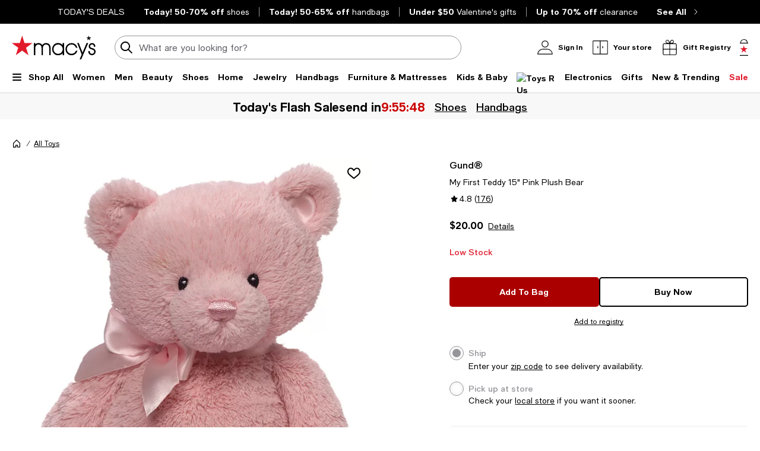

--- FILE ---
content_type: text/html; charset=utf-8
request_url: https://www.google.com/recaptcha/api2/aframe
body_size: 269
content:
<!DOCTYPE HTML><html><head><meta http-equiv="content-type" content="text/html; charset=UTF-8"></head><body><script nonce="TFpvahwYPCkRu7NxbxBnLQ">/** Anti-fraud and anti-abuse applications only. See google.com/recaptcha */ try{var clients={'sodar':'https://pagead2.googlesyndication.com/pagead/sodar?'};window.addEventListener("message",function(a){try{if(a.source===window.parent){var b=JSON.parse(a.data);var c=clients[b['id']];if(c){var d=document.createElement('img');d.src=c+b['params']+'&rc='+(localStorage.getItem("rc::a")?sessionStorage.getItem("rc::b"):"");window.document.body.appendChild(d);sessionStorage.setItem("rc::e",parseInt(sessionStorage.getItem("rc::e")||0)+1);localStorage.setItem("rc::h",'1769032991160');}}}catch(b){}});window.parent.postMessage("_grecaptcha_ready", "*");}catch(b){}</script></body></html>

--- FILE ---
content_type: application/javascript
request_url: https://assets.macysassets.com/app/navigation-wgl/2.412.5/app/navigation-wgl/static/js/navigation-wgl.runtime.js
body_size: 2885
content:
(()=>{"use strict";var e={},r={};function t(o){var a=r[o];if(void 0!==a)return a.exports;var n=r[o]={id:o,loaded:!1,exports:{}};return e[o].call(n.exports,n,n.exports,t),n.loaded=!0,n.exports}t.m=e,(()=>{var e=[];t.O=(r,o,a,n)=>{if(!o){var c=1/0;for(l=0;l<e.length;l++){for(var[o,a,n]=e[l],i=!0,d=0;d<o.length;d++)(!1&n||c>=n)&&Object.keys(t.O).every(e=>t.O[e](o[d]))?o.splice(d--,1):(i=!1,n<c&&(c=n));if(i){e.splice(l--,1);var f=a();void 0!==f&&(r=f)}}return r}n=n||0;for(var l=e.length;l>0&&e[l-1][2]>n;l--)e[l]=e[l-1];e[l]=[o,a,n]}})(),t.n=e=>{var r=e&&e.__esModule?()=>e.default:()=>e;return t.d(r,{a:r}),r},(()=>{var e,r=Object.getPrototypeOf?e=>Object.getPrototypeOf(e):e=>e.__proto__;t.t=function(o,a){if(1&a&&(o=this(o)),8&a)return o;if("object"===typeof o&&o){if(4&a&&o.__esModule)return o;if(16&a&&"function"===typeof o.then)return o}var n=Object.create(null);t.r(n);var c={};e=e||[null,r({}),r([]),r(r)];for(var i=2&a&&o;"object"==typeof i&&!~e.indexOf(i);i=r(i))Object.getOwnPropertyNames(i).forEach(e=>c[e]=()=>o[e]);return c.default=()=>o,t.d(n,c),n}})(),t.d=(e,r)=>{for(var o in r)t.o(r,o)&&!t.o(e,o)&&Object.defineProperty(e,o,{enumerable:!0,get:r[o]})},t.f={},t.e=e=>Promise.all(Object.keys(t.f).reduce((r,o)=>(t.f[o](e,r),r),[])),t.u=e=>"js/navigation-wgl."+({87:"SearchTrendingProductCarousel",190:"ConvoCommerce",202:"Nav_MobileNavContent",230:"headerMock2",345:"footerMock0",401:"international-context-component",410:"LocatorSlideout",440:"PopupWrapper",463:"headerMock4",475:"SearchProductCarousel",595:"headerMock1",633:"footerMock1",753:"ProductRecommendations",772:"Minimal",795:"common.navigation-wgl",824:"headerMock3",838:"intersectionObserverPolyfill",925:"headerMock0",929:"MobileStoreInfo"}[e]||e)+"."+{43:"3d27f6a6d206bc61decd",87:"3088e60734788a33efd9",190:"f4c0a17db8d1dfdf8693",202:"51415804cbf39e8fe5fa",221:"8fc4c472d0bde0b038e7",230:"4883f1ba6c5b63fb2391",297:"06e0db9f9cb042353d47",345:"e62eeee7a7f4e49b7725",401:"fcd5fd3f5f3968535f5b",407:"a1d4ba22a7128f153fa9",410:"08b0277f0e190607fd23",440:"c38e31bae3a4554f5104",456:"6300f7ced29368a8f608",463:"5a50ef4cba61816a626a",475:"faafaf3c52add4dce67f",561:"3ba188bb215d9b49b1e7",595:"88cf33a5698a0ab15688",633:"061ef334062cf222a66b",753:"0b102092c580c3e2a07e",772:"4a657bc68bddc5459857",789:"c52d7911027d8f94b62e",795:"3e82cba827564163f9aa",824:"5fd96acae4c6487489a6",838:"5d4847d0168363c0b7e3",883:"70b1f0d86c883f4e29f8",925:"b97d29c091bbf52661ad",929:"a266d943b102e049b603"}[e]+".js",t.miniCssF=e=>"css/"+({87:"SearchTrendingProductCarousel",190:"ConvoCommerce",202:"Nav_MobileNavContent",401:"international-context-component",410:"LocatorSlideout",440:"PopupWrapper",475:"SearchProductCarousel",753:"ProductRecommendations",772:"Minimal",795:"common.navigation-wgl",929:"MobileStoreInfo"}[e]||e)+"."+{43:"51cdd151c1fcf84c41f2",87:"3ecaf17d210cf09661fc",190:"97b0eeb358600837226a",202:"7cbac25a0894799f8051",401:"3b1b3e16d36708896e89",410:"1026fa4f6edc14026ce3",440:"14b957f30eceddbc4324",475:"fbe33ad554a7be33ff0d",753:"e123e82b89245a41f12c",772:"3eea08d06267764a1c27",795:"87a62e5545ae33c86496",883:"24040c03796063e45624",929:"385d837244e9ab43748f"}[e]+".css",t.g=function(){if("object"===typeof globalThis)return globalThis;try{return this||new Function("return this")()}catch(e){if("object"===typeof window)return window}}(),t.o=(e,r)=>Object.prototype.hasOwnProperty.call(e,r),(()=>{var e={},r="@core/build-vue:";t.l=(o,a,n,c)=>{if(e[o])e[o].push(a);else{var i,d;if(void 0!==n)for(var f=document.getElementsByTagName("script"),l=0;l<f.length;l++){var u=f[l];if(u.getAttribute("src")==o||u.getAttribute("data-webpack")==r+n){i=u;break}}i||(d=!0,(i=document.createElement("script")).charset="utf-8",i.timeout=120,t.nc&&i.setAttribute("nonce",t.nc),i.setAttribute("data-webpack",r+n),i.src=o,0!==i.src.indexOf(window.location.origin+"/")&&(i.crossOrigin="anonymous")),e[o]=[a];var s=(r,t)=>{i.onerror=i.onload=null,clearTimeout(b);var a=e[o];if(delete e[o],i.parentNode&&i.parentNode.removeChild(i),a&&a.forEach(e=>e(t)),r)return r(t)},b=setTimeout(s.bind(null,void 0,{type:"timeout",target:i}),12e4);i.onerror=s.bind(null,i.onerror),i.onload=s.bind(null,i.onload),d&&document.head.appendChild(i)}}})(),t.r=e=>{"undefined"!==typeof Symbol&&Symbol.toStringTag&&Object.defineProperty(e,Symbol.toStringTag,{value:"Module"}),Object.defineProperty(e,"__esModule",{value:!0})},t.nmd=e=>(e.paths=[],e.children||(e.children=[]),e),t.p="/app/navigation-wgl/2.412.5/app/navigation-wgl/static/",(()=>{if("undefined"!==typeof document){var e=e=>new Promise((r,o)=>{var a=t.miniCssF(e),n=t.p+a;if(((e,r)=>{for(var t=document.getElementsByTagName("link"),o=0;o<t.length;o++){var a=(c=t[o]).getAttribute("data-href")||c.getAttribute("href");if("stylesheet"===c.rel&&(a===e||a===r))return c}var n=document.getElementsByTagName("style");for(o=0;o<n.length;o++){var c;if((a=(c=n[o]).getAttribute("data-href"))===e||a===r)return c}})(a,n))return r();((e,r,o,a,n)=>{var c=document.createElement("link");c.rel="stylesheet",c.type="text/css",t.nc&&(c.nonce=t.nc),c.onerror=c.onload=t=>{if(c.onerror=c.onload=null,"load"===t.type)a();else{var o=t&&t.type,i=t&&t.target&&t.target.href||r,d=new Error("Loading CSS chunk "+e+" failed.\n("+o+": "+i+")");d.name="ChunkLoadError",d.code="CSS_CHUNK_LOAD_FAILED",d.type=o,d.request=i,c.parentNode&&c.parentNode.removeChild(c),n(d)}},c.href=r,0!==c.href.indexOf(window.location.origin+"/")&&(c.crossOrigin="anonymous"),o?o.parentNode.insertBefore(c,o.nextSibling):document.head.appendChild(c)})(e,n,null,r,o)}),r={666:0};t.f.miniCss=(t,o)=>{r[t]?o.push(r[t]):0!==r[t]&&{43:1,87:1,190:1,202:1,401:1,410:1,440:1,475:1,753:1,772:1,795:1,883:1,929:1}[t]&&o.push(r[t]=e(t).then(()=>{r[t]=0},e=>{throw delete r[t],e}))}}})(),(()=>{var e={666:0};t.f.j=(r,o)=>{var a=t.o(e,r)?e[r]:void 0;if(0!==a)if(a)o.push(a[2]);else if(666!=r){var n=new Promise((t,o)=>a=e[r]=[t,o]);o.push(a[2]=n);var c=t.p+t.u(r),i=new Error;t.l(c,o=>{if(t.o(e,r)&&(0!==(a=e[r])&&(e[r]=void 0),a)){var n=o&&("load"===o.type?"missing":o.type),c=o&&o.target&&o.target.src;i.message="Loading chunk "+r+" failed.\n("+n+": "+c+")",i.name="ChunkLoadError",i.type=n,i.request=c,a[1](i)}},"chunk-"+r,r)}else e[r]=0},t.O.j=r=>0===e[r];var r=(r,o)=>{var a,n,[c,i,d]=o,f=0;if(c.some(r=>0!==e[r])){for(a in i)t.o(i,a)&&(t.m[a]=i[a]);if(d)var l=d(t)}for(r&&r(o);f<c.length;f++)n=c[f],t.o(e,n)&&e[n]&&e[n][0](),e[n]=0;return t.O(l)},o=self.navigation_wgl_jsonp=self.navigation_wgl_jsonp||[];o.forEach(r.bind(null,0)),o.push=r.bind(null,o.push.bind(o))})()})();
//# sourceMappingURL=navigation-wgl.runtime.js.map